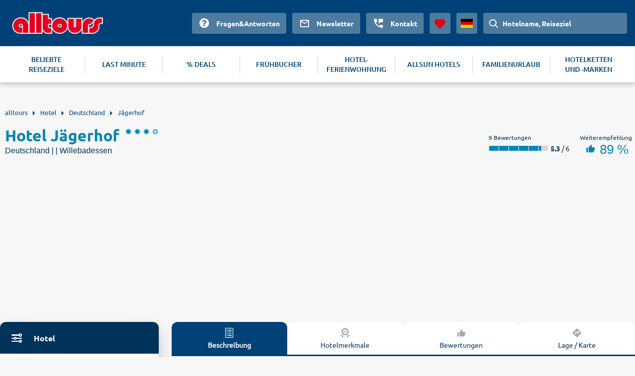

--- FILE ---
content_type: text/html
request_url: https://www.alltours.de/hotels/jaegerhof-teutoburger-wald-pada03e.html
body_size: 4767
content:
<!DOCTYPE html>
<html lang="de" dir="ltr" class="no-js">
<head>
    <meta charset="utf-8">

<!-- 
	build with <3 by diva-e Advertising

	This website is powered by TYPO3 - inspiring people to share!
	TYPO3 is a free open source Content Management Framework initially created by Kasper Skaarhoj and licensed under GNU/GPL.
	TYPO3 is copyright 1998-2026 of Kasper Skaarhoj. Extensions are copyright of their respective owners.
	Information and contribution at https://typo3.org/
-->



<meta http-equiv="x-ua-compatible" content="IE=edge">
<meta name="generator" content="TYPO3 CMS">
<meta name="viewport" content="width=device-width, initial-scale=1">
<meta name="apple-mobile-web-app-capable" content="no">









<meta name="robots" content="index,follow">
<title>Hotel Jägerhof (Willebadessen) &#128719; ▷ 2026 günstig buchen</title>
<meta name="description" content="Jetzt Urlaub XXL im Hotel Jägerhof buchen ☀ alltours hat das beste Angebot für deine Teutoburger Wald Reise. ✓ All inclusive ✓ Günstig ✓ Flexibel stornieren."/><link rel="canonical" href="https://www.alltours.de/hotels/jaegerhof-teutoburger-wald-pada03e.html" />

<meta property="og:title" content="" />
<meta property="og:url" content="https://www.alltours.de/hotels/jaegerhof-teutoburger-wald-pada03e.html" />
<meta property="og:image" content="https://www.alltours.de/temp/fileadmin/style/images/top/top_image_default_707x320.jpg" />
<meta property="og:type" content="website" />
<meta property="og:site_name" content="alltours" />
<meta name="twitter:card" content="summary" />
<meta name="twitter:site" content="@alltours_reisen" />
<meta name="twitter:creator" content="@alltours_reisen" />
<meta name="twitter:title" content="" />
<meta name="twitter:url" content="https://www.alltours.de/hotels/jaegerhof-teutoburger-wald-pada03e.html" />
<meta name="twitter:image" content="https://www.alltours.de/temp/fileadmin/style/images/top/top_image_default_707x320.jpg" />
<link rel="alternate" hreflang="de-de" href="https://www.alltours.de/hotels/jaegerhof-teutoburger-wald-pada03e.html" />
 <link rel="alternate" hreflang="de-at" href="https://www.alltours.at/hotels/jaegerhof-teutoburger-wald-pada03e.html" />
 <link rel="alternate" hreflang="de-ch" href="https://www.alltours.ch/hotels/jaegerhof-teutoburger-wald-pada03e.html" />
 <link rel="alternate" hreflang="nl" href="https://www.alltours.nl/hotels/jaegerhof-teutoburger-wald-pada03e.html" />
 <link rel="alternate" hreflang="x-default" href="https://www.alltours.de/hotels/jaegerhof-teutoburger-wald-pada03e.html" />

<script> var sMandant = "de"</script>                <meta name="viewport" content="width=device-width, initial-scale=1">
                <link rel="icon" href="/temp/uploads/media/favicon.ico" type="image/ico" />

                <link rel="preload" as="script" href="/temp/static/js/jquery.js">
                <link rel="preload" as="style" href="/temp/static/min/g=css-swiper?mrand=15870">
                <link rel="preload" as="style" href="/temp/static/min/g=css-style?mrand=15870">
                <link rel="preload" href="/temp/static/fonts/ubuntu-regular-webfont.woff2" as="font" type="font/woff2" crossorigin>
                <link rel="preload" href="/temp/static/fonts/ubuntu-bold-webfont.woff2" as="font" type="font/woff2" crossorigin>
                <link rel="preload" href="/temp/static/fonts/ubuntu-medium-webfont.woff2" as="font" type="font/woff2" crossorigin>

                <script type="application/javascript" src="/temp/static/js/jquery.js"></script>

                <style>
                @font-face {
                    font-family: 'ubunturegular';
                    src: url("/temp/static/fonts/ubuntu-regular-webfont.eot");
                    src: url("/temp/static/fonts/ubuntu-regular-webfont.eot?#iefix") format("embedded-opentype"), url("/temp/static/fonts/ubuntu-regular-webfont.woff2") format("woff2"), url("/temp/static/fonts/ubuntu-regular-webfont.woff") format("woff"), url("/temp/static/fonts/ubuntu-regular-webfont.ttf") format("truetype"), url("/temp/static/fonts/ubuntu-regular-webfont.svg#ubunturegular") format("svg");
                    font-weight: normal;
                    font-style: normal;
                    font-display: swap;
                }

                @font-face {
                    font-family: 'ubuntubold';
                    src: url("/temp/static/fonts/ubuntu-bold-webfont.eot");
                    src: url("/temp/static/fonts/ubuntu-bold-webfont.eot?#iefix") format("embedded-opentype"), url("/temp/static/fonts/ubuntu-bold-webfont.woff2") format("woff2"), url("/temp/static/fonts/ubuntu-bold-webfont.woff") format("woff"), url("/temp/static/fonts/ubuntu-bold-webfont.ttf") format("truetype"), url("/temp/static/fonts/ubuntu-bold-webfont.svg#ubuntubold") format("svg");
                    font-weight: normal;
                    font-style: normal;
                    font-display: swap;
                }

                @font-face {
                    font-family: 'ubuntumedium';
                    src: url("/temp/static/fonts/ubuntu-medium-webfont.eot");
                    src: url("/temp/static/fonts/ubuntu-medium-webfont.eot?#iefix") format("embedded-opentype"), url("/temp/static/fonts/ubuntu-medium-webfont.woff2") format("woff2"), url("/temp/static/fonts/ubuntu-medium-webfont.woff") format("woff"), url("/temp/static/fonts/ubuntu-medium-webfont.ttf") format("truetype"), url("/temp/static/fonts/ubuntu-medium-webfont.svg#ubuntumedium") format("svg");
                    font-weight: normal;
                    font-style: normal;
                    font-display: swap;
                }

                @font-face {
                    font-family: 'icon-font';
                    src: url("/temp/static/fonts/icon-font.eot?ax7e97");
                    src: url("/temp/static/fonts/icon-font.eot?#iefixax7e97") format("embedded-opentype"), url("/temp/static/fonts/icon-font.woff?ax7e97") format("woff"), url("/temp/static/fonts/icon-font.ttf?ax7e97") format("truetype"), url("/temp/static/fonts/icon-font.svg?ax7e97#icon-font") format("svg");
                    font-weight: normal;
                    font-style: normal;
                    font-display: swap;
                }
                </style>    <link rel="stylesheet" href="/temp/static/min/g=css-swiper?mrand=15870">
    <link rel="stylesheet" href="/temp/static/min/g=css-style?mrand=15870">
		<script>
			var productType = 'hotel';
			var dataLayer = [{
				canonicalUrl: 'https://www.alltours.de/hotels/jaegerhof-teutoburger-wald-pada03e.html',
				country: 'de',
				pageType: 'listingPage',
				listName: productType + '/' + 'hotelpage',
				products: []
			}];
		</script>
		
		<!-- Google Tag Manager -->
		<script>(function(w,d,s,l,i){w[l]=w[l]||[];w[l].push({'gtm.start':
		new Date().getTime(),event:'gtm.js'});var f=d.getElementsByTagName(s)[0],
		j=d.createElement(s),dl=l!='dataLayer'?'&l='+l:'';j.async=true;j.src=
		'https://www.googletagmanager.com/gtm.js?id='+i+dl;f.parentNode.insertBefore(j,f);
		})(window,document,'script','dataLayer','GTM-MWGZLP');</script>
		<!-- End Google Tag Manager --><script src="https://cloud.ccm19.de/app.js?apiKey=04ba9078a1dd8f2d87470c1ad76a8831fcc230901a648b84&domain=637bb406aa8ffb71f20fae56" referrerpolicy="origin" async></script><!-- live -->

</head>
<body>
            <!-- Google Tag Manager (noscript) -->
            <noscript><iframe src="https://www.googletagmanager.com/ns.html?id=GTM-MWGZLP" height="0" width="0" style="display:none;visibility:hidden"></iframe></noscript>
            <!-- End Google Tag Manager (noscript) -->

    <div id="all_header"></div>
    <div class="container-fluid">
        <form id="redirForm" action="/temp/static/redir-form.php" method="POST"><input id="formSubmit" type="hidden" name="rdata" value=""></form>
        <div class="container main oa-hotel">
            <ul id="breadcrumb" itemscope itemtype="https://schema.org/BreadcrumbList">
			<li class="root" itemprop="itemListElement" itemscope itemtype="https://schema.org/ListItem"><a href="https://www.alltours.de" target="_self" itemprop="item"><span itemprop="name">alltours</span></a><meta itemprop="position" content="1"></li>
			<li itemprop="itemListElement" itemscope itemtype="https://schema.org/ListItem"><a href="/hotel/" target="_self" itemprop="item"><span itemprop="name">Hotel</span></a><meta itemprop="position" content="2"></li>
			<li itemprop="itemListElement" itemscope itemtype="https://schema.org/ListItem"><a href="/hotel/deutschland/" target="_self" itemprop="item"><span itemprop="name">Deutschland</span></a><meta itemprop="position" content="3"></li>
			
			<li><a href="/hotels/jaegerhof-teutoburger-wald-pada03e.html" target="_self"><span>Jägerhof</span></a>
		</li></ul>
            
    

            <div id="c17022" class="frame frame-default frame-type-list frame-layout-0">
                
                
                    



                
                
                    

    



                
                

    
        
		<div class="col-main-oa oa-hdp" data-id="46484">
			<div class="row-oa">
				<div class="col-100">
					<div class="headline">
						<div class="left">
							<div class="title">
								<h1 content="Hotel Jägerhof">Hotel Jägerhof</h1>
								<div class="rating">
									<ul class="hotel-rating"><li class="hotel-rating-item"><i class="icon icon-sun-rating"></i></li><li class="hotel-rating-item"><i class="icon icon-sun-rating"></i></li><li class="hotel-rating-item"><i class="icon icon-sun-rating"></i></li><li class="hotel-rating-item half"><i class="icon icon-sun-rating-outline"></i></li></ul>
								</div>
							</div>
							<div class="sub-title">
								<h2>Deutschland |  | Willebadessen</h2>
							</div>
						</div>
						<div class="right">
							
	<div class="rating">
		<div class="text">9 Bewertungen</div>
		<div class="l-left">
			
	<span class="ratingBar">
		<span class="ratingBarValue" style="width: 88%;"></span>
		<span class="ratingBarMask">
			<span class="ratingBarSegment"></span>
			<span class="ratingBarSegment"></span>
			<span class="ratingBarSegment"></span>
			<span class="ratingBarSegment"></span>
			<span class="ratingBarSegment"></span>
			<span class="ratingBarSegment"></span>
		</span>
	</span>
	 <span class="ratingBarExtra"><b>5.3</b> / 6</span>
		</div>
	</div>
	<div class="recommendation">
		<div class="text">Weiterempfehlung</div>
		<div class="content">
			<i class="icon icon-thumbs-up"></i>
			89 %
		</div>
	</div>
	
						</div>
					</div>
				</div>
			</div>
			<div class="row-oa">
			<div class="forIBE"></div>
			<div id="gallery"></div>
				<div class="col-100">
					<div class="teaser-slider">
						<div class="top">
							<div class="left">
    <div id="sibe" class="left"></div>
    <div class="clear"></div>
     </div>
							<div class="right ">
								<div class="summary-tab-box">
						<div class="summary-tab-box-nav">
							<ul class="nav nav-tabs hotel-nav-tabs ">
								<li class="active"><a data-toggle="tab" href="/#home">
								<span class="icon-list"></span>
								<div class="clear"></div>
								Beschreibung</a></li>
								<li><a data-toggle="tab" href="/#menu4"><span class="icon-quality"></span>
								<div class="clear"></div>Hotelmerkmale</a></li>
								<li><a data-toggle="tab" href="/#ratings" class="hrating"><span  class="icon-like"></span><div class="clear"></div>Bewertungen</a></li>
								<li><a data-toggle="tab" href="/#menu2">
                                    <span  class="icon-navigation"></span>
                                    <div class="clear"></div>
                                    Lage / Karte</a>
								</li>
								
								
							</ul>
						</div>
						<div class="tab-content hotel-tab-info nbrds">
							<div id="home" class="tab-pane fade in active htext">
								<h3 class="hotel-text-headline">Hotel Jägerhof</h3>
	<div class="offeritem-hotel--hotelcategory"><div class="rating"><ul class="hotel-rating"><li class="hotel-rating-item"><i class="icon icon-sun-rating"></i></li><li class="hotel-rating-item"><i class="icon icon-sun-rating"></i></li><li class="hotel-rating-item"><i class="icon icon-sun-rating"></i></li><li class="hotel-rating-item half"><i class="icon icon-sun-rating-outline"></i></li></ul></div></div>
	<div class="section_left section--fullwidth"><p>EDV-Code: PADA03E</p>
	</div>
	<div class="clear"></div>
							</div>
							<div id="menu4" class="tab-pane fade hotel-tab-types"><h3>Hotelausstattung</h3><div class="types_layer"><h4>Familien</h4><ul><li>Spielplatz</li></ul></div></div>
							<div id="ratings" class="tab-pane fade hotel-tab-ratings">
            <script>var hGiata = 46484;</script>
            </div>
							<div id="menu2" class="tab-pane fade">
								<div class="minfo"></div>
								<script>$(".minfo").load("/temp/static/cinfo.php?map=PADA03E&pagetype=hotel");</script>
								
    <link rel="stylesheet" href="/temp/static/min/g=css-leaflet"/>
    <script src="/temp/static/min/g=js-leaflet"></script>
    <link rel="stylesheet" href="/temp/static/min/g=css-leaflet-cluster?vn=15831" />
    <script src="/temp/static/min/g=js-leaflet-cluster"></script>
    <script>var mapMainData = [51.62254000000000, 9.01385300000000, "hotel-box", "beach-box"];var mixedPoints = [];</script>
    <div id="all_map" class="open"></div>
    <script src="/temp/static/min/g=js-osmap-mixed?vn=15831"></script>
    
							</div>
							
						</div>
					</div>
				</div>
						</div>
					</div>
					</div>

				</div>
			</div>

			<div class="row-oa">
				<div class="col-100">
				<div class="left"></div>
				<a name="offerbox"></a>
                <div class="right ">
                    <div class="hoffers nbrds">
                        <div class="offers">
                        
                                    
                                    <hr />
                                    
                        </div>

                    </div>
                    
	<div class="col-100 callHotel">
		<div class="productbox hotelbox horizontal nbrds tt4 callCenter">
			<div class="callCenterImg">
				<img src="/temp/fileadmin/style/images/agent-call.png" loading="lazy" alt="Buchungs-Hotline">
			</div>
			<div class="callCenterContent">
				<div class="callCenterText">
					Gerne stehen Ihnen unsere persönlichen Urlaubsberater bei Fragen zu Buchungswünschen telefonisch zur Verfügung
					<br /><br />
					<a target="_blank" rel="noopener noreferrer" href="tel:+4921154274180">+49 (0) 211 / 5427 4180</a>
				</div>
				<div class="callCenterOpenings">
					<table><tr><td>Montag bis Freitag</td><td>08:00 – 22:00 Uhr</td></tr><tr><td>Samstag und Sonntag</td><td>10:00 – 18:00 Uhr</td></tr></table>
				</div>
			</div>
		</div>
	</div>
	
                </div>

				</div>

			</div>
		</div>
		
        <script type="application/ld+json">
        {
           "@context" : "http://schema.org",
           "@type" : "Hotel",
           "name" : "Hotel Jägerhof",
           "url" : "https://www.alltours.de/hotels/jaegerhof-teutoburger-wald-pada03e.html",
           "description" : "Hotel Jägerhof in Willebadessen - .",
           
           "aggregateRating" : {
                "@type" : "AggregateRating",
                "bestRating" : 6,
                "ratingValue" : 5.3,
                "reviewCount" : 9
            },
           "image" : "https://images.alltours.de/hotels/415x311/",
           "address" : {
              "@type" : "PostalAddress",
              "addressLocality" : "Willebadessen",
              "postalCode" : "",
              "addressRegion" : "",
              "addressCountry" : "Deutschland"
           }
        }
        </script>
        
    


                
                    



                
                
                    



                
            </div>

        


        </div>
    </div>
    <div id="app"></div>
    <div id="all_footer"></div>
    <script>
        window.__CONFIG__ = {

            searchMaskVariant: 'hdp', // hdp or home

            areas: {

                headerId: 'all_header',

                footerId: 'all_footer',

                searchMaskId: 'sibe',

                appId: 'app',

                galleryId: 'gallery'
            },
        }
    </script>



        <script src="/temp/static/min/g=js-functions?mrand=15870" defer></script>
        <script src="/temp/static/min/g=js-highcharts" defer></script>
        <script src="/temp/static/min/g=js-exporting" defer></script>
        <script src="/temp/static/min/g=js-contentrating" defer></script>
        <script src="/temp/static/min/g=js-jquery-cookie" defer></script>
        <script src="/temp/static/min/g=js-swiper" defer></script>            <script src="/temp/static/min/g=js-jquery-lazyload" defer></script>
            <script>
                function init(t) {
                    window.__APP_CONFIG__ = Object.assign(t, window.__CONFIG__);
                    var e = t.chunkScriptTag, n = t.scripts, c = t.styles, r = document.createElement("div");
                    e && (r.innerHTML += e), document.body.appendChild(r), c && c.forEach(function (t) {
                    var e = document.createElement("link");
                    e.setAttribute("data-chunk", t.chunk), e.setAttribute("rel", "stylesheet"), e.setAttribute("href", t.url), document.head.appendChild(e)
                    }), n && n.forEach(function (t) {
                    var e = document.createElement("script");
                    e.async = !0, e.defer = !0, e.src = t.url, e.setAttribute("data-chunk", t.chunk), document.body.appendChild(e)
                    })
                }
            </script>
            <script src="/_render_external?callback=init" async defer></script>
            <!-- T2 x -->



<button onclick="scrollToTop()" id="scrollToTop" title="Nach oben scrollen">^</button>
<script>
			window.__CONFIG__.hotelId = 46484;
			window.__CONFIG__.gallerySettings = {
				season: 'W6',
				hotelCode: 'PADA03E',
			}

            var initialString = '?dd=2026-02-01&rd=2026-04-26&bookingType=HOTEL_ONLY';
  		  </script>
  		  <script src='/temp/static/js/hibe.js'></script>
  		
        <script>var hCode = "PADA03E";</script>
        <script src="/temp/static/js/hoffers.js?mrand=206548" defer></script>
        <script src="/temp/static/js/htext.js?mrand=206547" defer></script>
        
</body>
</html>

--- FILE ---
content_type: text/html; charset=UTF-8
request_url: https://www.alltours.de/temp/static/cinfo.php?map=PADA03E&pagetype=hotel
body_size: 64
content:

	<div class="section_left_location  noborder">
		<h4>Ort</h4><p class="description">Deutschland, Teutoburger Wald, Willebadessen</p>
		<h4>Lage</h4><p class="description"></p>
	</div><div class="clear"></div>

--- FILE ---
content_type: text/javascript; charset=utf-8
request_url: https://www.alltours.de/_render_external?callback=init
body_size: 7159
content:
/**/ typeof init === 'function' && init({"serverSettings":{"cmsEditLayerEnabled":false,"includeOldPrices":true,"oldPrice":{"minAbsoluteSaving":1,"minPercentSaving":1,"useMixedValues":true},"useOfferCategoryAsFallback":true,"currency":"EUR","supportedLanguages":["de-de","de-at","de-ch","nl-nl"],"useLocaleBasedDomains":true,"domainLanguageMap":{"alltours.de":"de-de","de.alltours.alltours-pws-knipp.cloud.fcse.io":"de-de","de.alltours.tsboqs.k8s.ext.fcse.io":"de-de","edit.alltours.de":"de-de","edit.de.alltours.alltours-pws-knipp.cloud.fcse.io":"de-de","edit.de.alltours.tsboqs.k8s.ext.fcse.io":"de-de","www.alltours.de":"de-de"},"overrideDomainLanguageMap":{"alltours.at":"de-at","alltours.ch":"de-ch","alltours.de":"de-de","alltours.nl":"nl-nl"},"termsAndConditionsUrl":"https://tsbonext-freshms.fra1.digitaloceanspaces.com/clubfamily/ClubFamily_OTA_TC.pdf","headerLogoUrl":"","footerLogoUrl":"","shubIframeUrl":"https://secure-staging.peakwork.com/securitywebclient/","pageTitle":{"de-de":{"postfix":"","defaultTitle":"Pauschalreisen bei alltours buchen: alles.aber günstig."},"de-at":{"postfix":"","defaultTitle":"Pauschalreisen bei alltours buchen: alles.aber günstig."},"de-ch":{"postfix":"","defaultTitle":"Pauschalreisen bei alltours buchen: alles.aber günstig."},"nl-nl":{"postfix":"","defaultTitle":"alltours.helemaal goed,helemaal goedkoop: Pakketreizen en Last Minute"}},"pageMeta":{"de-de":{"description":"Günstige Pauschalreisen und Hotels direkt beim Reiseveranstalter buchen. Alle Angebote sofort verfügbar. Bester Service und bester Preis direkt von alltours.","applicationName":"Alltours","iconsUrl":""},"de-at":{"description":"Günstige Pauschalreisen und Hotels direkt beim Reiseveranstalter buchen. Alle Angebote sofort verfügbar. Bester Service und bester Preis direkt von alltours.","applicationName":"Alltours","iconsUrl":""},"de-ch":{"description":"Günstige Pauschalreisen und Hotels direkt beim Reiseveranstalter buchen. Alle Angebote sofort verfügbar. Bester Service und bester Preis direkt von alltours.","applicationName":"Alltours","iconsUrl":""},"nl-nl":{"description":"Goedkoope Vakantiereizen met alltours. Pakketreizen en Last Minute-reizen boeken. Bekijk on aanbod!","applicationName":"Alltours","iconsUrl":""}},"fcseAnalyticsClient":{"enabled":"true","logServerUrl":"/collect","includeAmplitudeDeviceIdHeader":true,"cookieSettings":{"userAcceptance":{"cookieKey":"analyticsConfirmed"},"sessionId":{"cookieKey":"sessionId","expiryInDays":1000},"browserFingerprint":{"enabled":false,"cookieKey":"fingerprint","expiryInDays":1000}},"gtm":{"enabled":"true","gtmId":"GTM-MWGZLP","options":{"debug":true},"dataLayer":{"event":"appInit","appCustomer":"Alltours","appPortal":"default"}}},"fusionSwitcher":{"enabled":false,"mode":"alltours"},"maps":{"variant":"google","key":"AIzaSyA7dCrQTlMKkEvJRzieMWWnbLKxTnwcb7I"},"tinymce":{"key":"xev9yda3c87bnzkhr1uv2mwp4n5joiu9d23oqvzh0lrvfg46"},"supportEmail":{"de-de":"urlaubsberater@alltours.de","de-at":"urlaubsberater@alltours.at","de-ch":"urlaubsberater@alltours.ch","nl-nl":"urlaubsberater@alltours.nl"},"omq":{"account":"alltours","contact":{"key":"CO-90f35a3f-409f-41b5-99f6-7b69bb1fa453","scriptUrl":"https://alltours.omq.de/os/os.min.js"},"faq":{"account":"alltours","key":"HE-05776c85-6814-4929-932e-df1cb0bed644","scriptUrl":"https://alltours.omq.de/help/help.min.js"},"faq_b2b":{"account":"https://alltours-info.omq.io","key":"HE-004c027a-4cca-4878-901e-de1806a86885","scriptUrl":"https://alltours-info.omq.io/help/help.min.js"}},"recaptchaSiteKey":"6LezYBgUAAAAADdWx_lFPeFH0uSFJk1AcZVuIRX8","consentScriptKeys":"apiKey=04ba9078a1dd8f2d87470c1ad76a8831fcc230901a648b84&amp;domain=637bb406aa8ffb71f20fae56","abtastyScriptUrl":"https://try.abtasty.com/f3bddf9b3bd7909078e6cb7b404913f8.js","options":{"allowedCountries":[""],"topCountries":["DE","AT","CH","NL"],"allowedNationalities":[""],"topNationalities":["DE","AT","CH","NL"]},"host":"","ancillaries":{"insurances":{"enabled":true},"rentalCars":{"enabled":false}},"storage":{"localHdpPs":"sessionStorage"},"priceDifference":{},"autoBA":{"enabled":true,"limit":3},"appLinks":[],"cmsFeatures":{"devicePreview":false,"appSwitcher":false,"versionHistory":false,"ai":false,"pageSearch":false,"clonePage":true,"aspectRatioDropdown":false},"serverToServer":{"enabled":true,"awin":{"enabled":true,"advertiserId":"14134","isTest":false},"meta":{"enabled":true,"token":"[base64]","pixelId":"609256480090686"},"pinterest":{"enabled":true,"token":"pina_AIA2RFAWABRTIAAAGBAPSBCBW76JVDYBAAAAAI4ZJ3Z2MK7Q3W4JC57E2IX6K2SKHH67VTKCD4AQC4YTMOXVLWYBZIJYHQIA","accountId":"549759506034","isTest":false},"trivago":{"enabled":true,"advertiserId":"3666","key":"534129fa-98ec-4597-81b5-dac7f41e0d30","isTest":false}},"growthbook":{"apiHost":"https://cdn.growthbook.io","clientKey":"sdk-MJDQ3VTXx4P4NdRI"},"supportedBookingTypes":["HOTEL_ONLY","PACKAGE","FLIGHT"],"externalApi":{"key":"C6Dp52mlgemYYg1SAB1rkKQMNW9390bL"}},"locale":"de-de","csrfToken":"Ujnq5kCN-Svjqxf9iYIAAc9m6zof0Z3MjouE","cmsData":{"code":200,"content":{"footer":{"id":12257,"children":[{"id":12169,"module":{"meta":{"moduleType":"Footer","id":39063,"status":"online","name":"Footer","permissions":[],"isDraft":false},"result":{"footerHeading":null,"footerText":null,"hotlineNumber":null,"subfooterItems":[{"label":"AGB","path":"/ueber-uns/agb","title":"AGB"},{"label":"Impressum","path":"/ueber-uns/impressum","title":"Impressum"},{"label":"Datenschutz","path":"/ueber-uns/datenschutz","title":"Datenschutz"},{"label":"Information zur Barrierefreiheit","path":"/ueber-uns/barrierefreiheit","title":"Information zur Barrierefreiheit"},{"label":"Consent Einstellungen","path":"javascript:call_consent_banner()","title":"Cookie Consent"}],"logoAlt":null,"copyright":"All rights reserved","options":[]}},"children":[{"id":12170,"module":{"meta":{"moduleType":"Linklist","id":39059,"status":"online","name":"Linklist - Land & Reiseinfos","permissions":[],"isDraft":false},"result":{"title":"Land- & Reiseinfos","links":[{"label":"Urlaub buchen","path":"https://www.alltours.de/urlaub/","title":"Urlaub buchen"},{"label":"Top Hotels","path":"https://www.alltours.de/hotels/","title":"Top Hotels"},{"label":"Last Minute","path":"https://www.alltours.de/last-minute/","title":"Last Minute"},{"label":"Reiseblog","path":"https://blog.alltours.de/","title":"alltours Reiseblog"},{"label":"Rundreisen","path":"/rundreisen","title":"Rundreisen"},{"label":"Ausflüge vor Ort","path":"/ausfluege","title":"Ausflüge vor Ort"},{"label":"Reiseschutz","path":"/service-hilfe/reiseschutz","title":"Reiseschutz"},{"label":"Bahnanreise","path":"/service-hilfe/zug-zum-flug","title":"Bahnanreise"},{"label":"Mietwagen","path":"/service-hilfe/mietwagen","title":"Mietwagen"}],"options":[]}},"children":[]},{"id":12172,"module":{"meta":{"moduleType":"Linklist","id":39061,"status":"online","name":"Service - Linklist","permissions":[],"isDraft":false},"result":{"title":"Service","links":[{"label":"Aktuelle Informationen","path":"/aktuelleinformationen","title":"Aktuelle Informationen"},{"label":"Fragen und Antworten","path":"/service-hilfe/faq","title":"Fragen und Antworten"},{"label":"alltours FlexTarif","path":"https://www.alltours.de/flexibel-buchen","title":"alltours FlexTarif"},{"label":"Service & Kontakt","path":"/service-hilfe","title":"Service & Kontakt"},{"label":"Online-Kataloge","path":"/service-hilfe/online-kataloge","title":"Online-Kataloge"},{"label":"Reisebürosuche","path":"/service-hilfe/reisebuerosuche","title":"Reisebürosuche"},{"label":"Für Reisebüros","path":"https://www.alltours.de/service-hilfe/reisebueros","title":"Für Reisebüros"}],"options":[]}},"children":[]},{"id":12171,"module":{"meta":{"moduleType":"Linklist","id":39060,"status":"online","name":"Linklist - Über Uns","permissions":[],"isDraft":false},"result":{"title":"Über Uns","links":[{"label":"Unternehmen","path":"/ueber-uns/unternehmen","title":"Unternehmen"},{"label":"Jobs","path":"https://jobs.alltours.de/","title":"Jobs"},{"label":"Newsletter","path":"/newsletter","title":"alltours Newsletter"},{"label":"Newsroom","path":"https://newsroom.alltours.de/","title":null},{"label":"Partnerprogramm","path":"/ueber-uns/partnerprogramm","title":"Partnerprogramm"}],"options":[]}},"children":[]},{"id":12173,"module":{"meta":{"moduleType":"Linklist","id":39062,"status":"online","name":"Linklist","permissions":[],"isDraft":false},"result":{"title":null,"links":[],"options":[]}},"children":[]}]}],"isEditable":true},"header":{"id":12258,"children":[{"id":12174,"module":{"meta":{"moduleType":"Header","id":39065,"status":"online","name":"Header","permissions":[],"isDraft":false},"result":{"logoAlt":"Travel platform kickstart","contactPageLink":"/service-hilfe/","faqPageLink":"/service-hilfe/faq","newsletterPageLink":null,"options":[]}},"children":[{"id":12175,"module":{"meta":{"moduleType":"HeaderNavigation","id":39064,"status":"online","name":"HeaderNavigation","permissions":[],"isDraft":false},"result":{"links":[{"label":"BELIEBTE REISEZIELE","path":"https://www.alltours.de/urlaub/","subLinksSections":[{"label":"alltours Reiseblog","path":"https://blog.alltours.de/","highlight":true,"columns":[]},{"label":"Flugreisen ","path":"https://www.alltours.de/urlaub/","highlight":true,"columns":[{"subLinks":[{"label":"Mallorca","path":"https://www.alltours.de/urlaub/spanien-balearen/mallorca/","highlight":false},{"label":"Ägypten","path":"https://www.alltours.de/urlaub/aegypten/","highlight":false}]},{"subLinks":[{"label":"Kreta","path":"https://www.alltours.de/urlaub/griechenland/kreta/ ","highlight":false},{"label":"Rhodos","path":"https://www.alltours.de/urlaub/griechenland/rhodos/","highlight":false}]},{"subLinks":[{"label":"Kos","path":"https://www.alltours.de/urlaub/griechenland/kos/","highlight":false},{"label":"Gran Canaria","path":"https://www.alltours.de/urlaub/spanien-kanaren/gran-canaria/","highlight":false}]},{"subLinks":[{"label":"Teneriffa","path":"https://www.alltours.de/urlaub/spanien-kanaren/teneriffa/","highlight":false},{"label":"Fuerteventura","path":"https://www.alltours.de/urlaub/spanien-kanaren/fuerteventura/","highlight":false}]},{"subLinks":[{"label":"Lanzarote","path":"https://www.alltours.de/urlaub/spanien-kanaren/lanzarote/","highlight":false},{"label":"Türkei","path":"https://www.alltours.de/urlaub/tuerkei/","highlight":false}]}]},{"label":"Fernreisen ","path":"https://www.alltours.de/fernweh","highlight":false,"columns":[{"subLinks":[{"label":"Dom. Republik","path":"https://www.alltours.de/urlaub/dominikanische-republik/","highlight":false},{"label":"Mexiko","path":"https://www.alltours.de/urlaub/mexiko/","highlight":false}]},{"subLinks":[{"label":"Kuba","path":"https://www.alltours.de/urlaub/kuba/","highlight":false},{"label":"Curacao","path":"https://www.alltours.de/urlaub/curacao-niederlaendische-karibik/","highlight":false}]},{"subLinks":[{"label":"Sansibar","path":"https://www.alltours.de/urlaub/sansibar/","highlight":false},{"label":"Mauritius","path":"https://www.alltours.de/urlaub/mauritius/","highlight":false}]},{"subLinks":[{"label":"Kenia","path":"https://www.alltours.de/urlaub/kenia/","highlight":false},{"label":"Malediven","path":"https://www.alltours.de/urlaub/malediven/","highlight":false}]},{"subLinks":[{"label":"Thailand","path":"https://www.alltours.de/urlaub/thailand/","highlight":false},{"label":"Kapverden","path":"https://www.alltours.de/urlaub/kapverden/","highlight":false}]}]},{"label":"Eigenanreise ","path":"https://www.alltours.de/hotel/","highlight":false,"columns":[{"subLinks":[{"label":"Nordsee","path":"https://www.alltours.de/urlaub/deutschland/nordsee/","highlight":false},{"label":"Ostsee","path":"https://www.alltours.de/urlaub/deutschland/ostsee/","highlight":false}]},{"subLinks":[{"label":"Kroatien","path":"https://www.alltours.de/urlaub/kroatien/","highlight":false},{"label":"Niederlande","path":"https://www.alltours.de/urlaub/niederlande/","highlight":false}]},{"subLinks":[{"label":"Italien","path":"https://www.alltours.de/urlaub/italien/","highlight":false},{"label":"Belgien","path":"https://www.alltours.de/urlaub/belgien/","highlight":false}]},{"subLinks":[{"label":"Polen","path":"https://www.alltours.de/urlaub/polen/","highlight":false},{"label":"Österreich","path":"https://www.alltours.de/urlaub/oesterreich/","highlight":false}]},{"subLinks":[{"label":"Schweiz","path":"https://www.alltours.de/urlaub/schweiz/","highlight":false},{"label":"Frankreich","path":"https://www.alltours.de/urlaub/frankreich/","highlight":false}]}]},{"label":"All Inclusive Urlaub","path":"https://www.alltours.de/all-inclusive/","highlight":true,"columns":[]}]},{"label":"LAST MINUTE","path":"/lastminute","subLinksSections":[{"label":"Last Minute Flugreisen ","path":"https://www.alltours.de/last-minute/","highlight":false,"columns":[{"subLinks":[{"label":"Balearen","path":"https://www.alltours.de/last-minute/spanien-balearen/","highlight":false},{"label":"Kanaren","path":"https://www.alltours.de/last-minute/spanien-kanaren/","highlight":false}]},{"subLinks":[{"label":"Griechenland","path":"https://www.alltours.de/last-minute/griechenland/","highlight":false},{"label":"Bulgarien","path":"https://www.alltours.de/last-minute/bulgarien/","highlight":false}]},{"subLinks":[{"label":"Türkei","path":"https://www.alltours.de/last-minute/tuerkei/","highlight":false},{"label":"Ägypten","path":"https://www.alltours.de/last-minute/aegypten/","highlight":false}]},{"subLinks":[{"label":"Kroatien","path":"https://www.alltours.de/last-minute/kroatien/","highlight":false},{"label":"Portugal","path":"https://www.alltours.de/last-minute/portugal/","highlight":false}]},{"subLinks":[{"label":"Tunesien","path":"https://www.alltours.de/last-minute/tunesien/","highlight":false},{"label":"Marokko","path":"https://www.alltours.de/last-minute/marokko/","highlight":false}]}]},{"label":"Last Minute Fernreisen ","path":"https://www.alltours.de/last-minute/","highlight":true,"columns":[{"subLinks":[{"label":"Dom. Republik","path":"https://www.alltours.de/last-minute/dominikanische-republik/","highlight":false},{"label":"Kuba","path":"https://www.alltours.de/last-minute/kuba/","highlight":false}]},{"subLinks":[{"label":"Mexiko","path":"https://www.alltours.de/last-minute/mexiko/","highlight":false},{"label":"Malediven","path":"https://www.alltours.de/last-minute/malediven/","highlight":false}]},{"subLinks":[{"label":"Sansibar","path":"https://www.alltours.de/last-minute/sansibar/","highlight":false},{"label":"Seychellen","path":"https://www.alltours.de/last-minute/seychellen/","highlight":false}]},{"subLinks":[{"label":"Thailand","path":"https://www.alltours.de/last-minute/thailand/","highlight":false},{"label":"V.A. Emirate","path":"https://www.alltours.de/last-minute/v-a-emirate/","highlight":false}]},{"subLinks":[{"label":"Sri Lanka","path":"https://www.alltours.de/last-minute/sri-lanka/","highlight":false},{"label":"Mauritius","path":"https://www.alltours.de/last-minute/mauritius/","highlight":false}]}]},{"label":"Last Minute Eigenanreisen ","path":"https://www.alltours.de/last-minute/","highlight":true,"columns":[{"subLinks":[{"label":"Deutschland","path":"https://www.alltours.de/last-minute/deutschland/","highlight":false},{"label":"Niederlande","path":"https://www.alltours.de/last-minute/niederlande/","highlight":false}]},{"subLinks":[{"label":"Österreich","path":"https://www.alltours.de/last-minute/oesterreich/","highlight":false},{"label":"Schweiz","path":"https://www.alltours.de/last-minute/schweiz/","highlight":false}]},{"subLinks":[{"label":"Frankreich","path":"https://www.alltours.de/last-minute/frankreich/","highlight":false},{"label":"Polen","path":"https://www.alltours.de/last-minute/polen/","highlight":false}]},{"subLinks":[{"label":"Italien","path":"https://www.alltours.de/last-minute/italien/","highlight":false},{"label":"Tschechien","path":"https://www.alltours.de/last-minute/tschechien/","highlight":false}]},{"subLinks":[{"label":"Belgien","path":"https://www.alltours.de/last-minute/belgien/","highlight":false},{"label":"Dänemark","path":"https://www.alltours.de/last-minute/daenemark/","highlight":false}]}]}]},{"label":"% DEALS","path":"/deals","subLinksSections":[]},{"label":"FRÜHBUCHER","path":" https://www.alltours.de/pauschalreisen/fruehbucher?dd=2026-05-01&rd=2026-10-31","subLinksSections":[]},{"label":"HOTEL-FERIENWOHNUNG","path":"/eigenanreise?bookingType=HOTEL_ONLY","subLinksSections":[]},{"label":"ALLSUN HOTELS","path":"https://www.alltours.de/urlaub/allsun/","subLinksSections":[{"label":"allsun Hotels auf Mallorca","path":"https://www.alltours.de/urlaub/spanien-balearen/mallorca/allsun-hotels/","highlight":false,"columns":[{"subLinks":[{"label":"Bahia del Este","path":"https://www.alltours.de/hotels/allsun-hotel-bahia-del-este-mallorca-pmi133.html","highlight":false},{"label":"Bella Paguera","path":"https://www.alltours.de/hotels/allsun-hotel-bella-paguera-pmi54.html","highlight":false},{"label":"Borneo","path":"https://www.alltours.de/hotels/allsun-hotel-borneo-mallorca-pmi360.html","highlight":false},{"label":"Cormoran","path":"https://www.alltours.de/hotels/allsun-hotel-palmira-cormoran-mallorca-pmi260.html","highlight":false},{"label":"Cristóbal Colón","path":"https://www.alltours.de/hotels/allsun-hotel-cristobal-colon-mallorca-pmi455.html","highlight":false}]},{"subLinks":[{"label":"Eden Alcudia","path":"https://www.alltours.de/hotels/allsun-hotel-eden-alcudia-mallorca-pmi399.html","highlight":false},{"label":"Eden Playa","path":"https://www.alltours.de/hotels/allsun-hotel-eden-playa-mallorca-pmi305.html","highlight":false},{"label":"Estrella & Coral de Mar","path":"https://www.alltours.de/hotels/allsun-hotel-estrella-coral-de-mar-resort-spa-mallorca-pmi536.html","highlight":false},{"label":"Illot Park","path":"https://www.alltours.de/hotels/allsun-hotel-illot-park-mallorca-pmi490.html","highlight":false},{"label":"Kontiki Playa","path":"https://www.alltours.de/hotels/allsun-hotel-kontiki-playa-mallorca-pmi443.html","highlight":false}]},{"subLinks":[{"label":"Lago Playa Park","path":"https://www.alltours.de/hotels/allsun-hotel-lago-playa-park-mallorca-pmi116.html","highlight":false},{"label":"Lux de Mar","path":"https://www.alltours.de/hotels/allsun-hotel-lux-de-mar-mallorca-pmi494.html","highlight":false},{"label":"Marena Beach","path":"https://www.alltours.de/hotels/allsun-hotel-marena-beach-mallorca-pmi465.html","highlight":false},{"label":"Orient Beach","path":"https://www.alltours.de/hotels/allsun-hotel-orient-beach-mallorca-pmi359.html","highlight":false},{"label":"Orquidea Playa","path":"https://www.alltours.de/hotels/allsun-hotel-orquidea-playa-mallorca-pmi247.html","highlight":false}]},{"subLinks":[{"label":"Paguera Park","path":"https://www.alltours.de/hotels/allsun-hotel-paguera-park-mallorca-pmi211.html","highlight":false},{"label":"Paguera Vera Beach","path":"https://www.alltours.de/hotels/allsun-hotel-vera-beach-pmi01.html","highlight":false},{"label":"Pil-Lari Playa","path":"https://www.alltours.de/hotels/allsun-pil-lari-playa-mallorca-pmi50.html","highlight":false},{"label":"Riviera Playa","path":"https://www.alltours.de/hotels/allsun-hotel-riviera-playa-mallorca-pmi444.html","highlight":false},{"label":"Sumba","path":"https://www.alltours.de/hotels/allsun-hotel-sumba-mallorca-pmi362.html","highlight":false}]}]},{"label":"allsun Hotels auf den Kanarischen Inseln","path":"https://www.alltours.de/urlaub/spanien-kanaren/allsun-hotels/","highlight":false,"columns":[{"subLinks":[{"label":"Albatros","path":"https://www.alltours.de/hotels/allsun-hotel-albatros-lanzarote-ace18.html","highlight":false},{"label":"Lucana","path":"https://www.alltours.de/hotels/allsun-hotel-lucana-gran-canaria-lpa54.html","highlight":false}]},{"subLinks":[{"label":"Barlovento","path":"https://www.alltours.de/hotels/allsun-hotel-barlovento-fuerteventura-fue04.html","highlight":false}]},{"subLinks":[{"label":"Esplendido","path":"https://www.alltours.de/hotels/allsun-hotel-esplendido-gran-canaria-lpa214.html","highlight":false}]},{"subLinks":[{"label":"Esquinzo Beach","path":"https://www.alltours.de/hotels/allsun-hotel-esquinzo-beach-fuerteventura-fue135.html","highlight":false}]},{"subLinks":[{"label":"Los Hibiscos","path":"https://www.alltours.de/hotels/allsun-hotel-los-hibiscos-teneriffa-tfs07.html","highlight":false}]}]},{"label":"allsun Hotels in Griechenland","path":"https://www.alltours.de/urlaub/griechenland/kreta/allsun-hotels/","highlight":false,"columns":[{"subLinks":[{"label":"Carolina Mare","path":"https://www.alltours.de/hotels/carolina-mare-vormals-phaedra-beach-kreta-her168.html","highlight":false},{"label":"Carolina Sun Beach","path":"https://www.alltours.de/hotels/allsun-hotel-carolina-sun-beach-kreta-her560.html","highlight":false}]},{"subLinks":[{"label":"Dolphin Bay ","path":"https://www.alltours.de/hotels/hotel-dolphin-bay-kreta-her828.html","highlight":false},{"label":"Irene Palace","path":"https://www.alltours.de/hotels/hotel-irene-palace-rhodos-rho10.html","highlight":false}]},{"subLinks":[{"label":"Malia Beach","path":"https://www.alltours.de/hotels/hotel-malia-beach-kreta-her258.html","highlight":false},{"label":"Zorbas Village","path":"https://www.alltours.de/hotels/hotel-zorbas-village-aqua-park-kreta-her306.html","highlight":false}]}]},{"label":"allsun Hotels in der Türkei","path":"https://www.alltours.de/urlaub/tuerkei/allsun-hotels/","highlight":false,"columns":[{"subLinks":[{"label":"Numa Club Side","path":"https://www.alltours.de/hotels/allsun-numa-club-side-ayt181.html","highlight":false}]}]}]},{"label":"FAMILIENURLAUB","path":"/familienreisen?dd=2025-11-01&rd=2026-10-31","subLinksSections":[{"label":"Familienurlaub mit alltours","path":null,"highlight":false,"columns":[{"subLinks":[{"label":"Single mit Kind","path":"https://www.alltours.de/search?airportCodes=DE&hotelAttributes=GT03-KICL%2CGT03-KICL%23ALL-CLAL%2CGT03-CHPL%2CGT03-CHIL%2CGT03-CHPO&travellers=25-1_12-2","highlight":false},{"label":"2 Erwachsene + 1 Kind","path":"https://www.alltours.de/search?airportCodes=DE&hotelAttributes=GT03-KICL%2CGT03-KICL%23ALL-CLAL%2CGT03-CHPL%2CGT03-CHIL%2CGT03-CHPO&travellers=25-1_25-2_12-3","highlight":false}]},{"subLinks":[{"label":"2 Erwachsene + 2 Kinder","path":"https://www.alltours.de/search?airportCodes=DE&hotelAttributes=GT03-KICL%2CGT03-KICL%23ALL-CLAL%2CGT03-CHPL%2CGT03-CHIL%2CGT03-CHPO&travellers=25-1_25-2_12-3_3-4","highlight":false},{"label":"2 Erwachsene + 3 Kinder","path":"https://www.alltours.de/search?airportCodes=DE&hotelAttributes=GT03-KICL%2CGT03-KICL%23ALL-CLAL%2CGT03-CHPL%2CGT03-CHIL%2CGT03-CHPO&travellers=25-1_25-2_3-3_9-4_13-5","highlight":false}]}]}]},{"label":"HOTELKETTEN UND -MARKEN","path":"/marken/hotelmarken","subLinksSections":[{"label":"Hotelmarken im Überblick","path":"/marken/hotelmarken","highlight":false,"columns":[{"subLinks":[{"label":"alltoura","path":"https://www.alltours.de/urlaub/alltoura/","highlight":false}]},{"subLinks":[]},{"subLinks":[]},{"subLinks":[]},{"subLinks":[]}]},{"label":"Produktlinien im Überblick","path":"/marken/produktlinien","highlight":false,"columns":[{"subLinks":[{"label":"DeLuxe Hotels","path":"/marken/produktlinien/deluxe-hotels","highlight":false}]},{"subLinks":[{"label":"Premium DeLuxe Hotels","path":"/marken/produktlinien/premium-deluxe","highlight":false}]},{"subLinks":[{"label":"Komfort Plus Hotels","path":"/marken/produktlinien/komfort-plus","highlight":false}]},{"subLinks":[]},{"subLinks":[]}]},{"label":"Starke Partner","path":null,"highlight":false,"columns":[{"subLinks":[{"label":"Albena ","path":"https://www.alltours.de/marken/starke-partner/albena","highlight":false},{"label":"Alua Hotels & Resorts","path":"https://www.alltours.de/marken/starke-partner/alua","highlight":false},{"label":"Barut Hotels","path":"https://www.alltours.de/marken/starke-partner/barut","highlight":false},{"label":"Esperia Group","path":"https://www.alltours.de/marken/starke-partner/esperia-group","highlight":false}]},{"subLinks":[{"label":"GRIFID Hotels","path":"https://www.alltours.de/marken/starke-partner/grifid","highlight":false},{"label":"H Hotels Collection","path":"https://www.alltours.de/marken/starke-partner/h-hotels-collection/","highlight":false},{"label":"Iberostar Hotels & Resorts","path":"https://www.alltours.de/marken/starke-partner/iberostar","highlight":false},{"label":"Jaz Hotel Group","path":"https://www.alltours.de/marken/starke-partner/jaz-hotels","highlight":false}]},{"subLinks":[{"label":"Lopesan Hotel Group","path":"https://www.alltours.de/marken/starke-partner/lopesan","highlight":false},{"label":"Meliã Hotels","path":"https://www.alltours.de/marken/starke-partner/melia","highlight":false},{"label":"Mitsis Hotels","path":"https://www.alltours.de/marken/starke-partner/mitsis","highlight":false},{"label":"Palladium Hotel Group","path":"https://www.alltours.de/marken/starke-partner/palladium","highlight":false}]},{"subLinks":[{"label":"Pickalbatros Hotels & Resorts","path":"https://www.alltours.de/marken/starke-partner/pick-albatros","highlight":false},{"label":"Relaxia Hotels","path":"https://www.alltours.de/marken/starke-partner/relaxia","highlight":false},{"label":"S-Hotels Crete","path":"https://www.alltours.de/marken/starke-partner/s-resorts","highlight":false},{"label":"SBH Hotels & Resorts","path":"https://www.alltours.de/marken/starke-partner/sbh-hotels","highlight":false}]},{"subLinks":[{"label":"Koullias Hotels","path":"https://www.alltours.de/marken/starke-partner/koullias-group","highlight":false},{"label":"Waterman Hotels & Resorts","path":"https://www.alltours.de/marken/starke-partner/waterman","highlight":false},{"label":"Zeus Hotels Greece","path":"https://www.alltours.de/marken/starke-partner/zeus-hotels","highlight":false}]}]}]}],"options":[]}},"children":[]}]}],"isEditable":true}}},"chunkScriptTag":"<script id=\"__LOADABLE_REQUIRED_CHUNKS__\" type=\"application/json\">[]</script><script id=\"__LOADABLE_REQUIRED_CHUNKS___ext\" type=\"application/json\">{\"namedChunks\":[]}</script>","scripts":[{"url":"/static-app/runtime.764928dc9822de519969.js","chunk":"main"},{"url":"/static-app/main.7c2be44e17a31c68f0d5.js","chunk":"main"}],"styles":[{"url":"/static-app/main-7c2be44e17a31c68f0d5.css","chunk":"main"}]});

--- FILE ---
content_type: application/x-javascript; charset=utf-8
request_url: https://www.alltours.de/temp/static/min/g=js-contentrating
body_size: 289
content:
$(document).ready(function()
{var alreadyRated=new Array();$('.tx-content-rating-mouse-sep').click(function()
{var pid=parseInt($(this).siblings('input.tx-content-rating-pid').val());$.ajax({type:"POST",url:"/temp/page-rating",data:"rate="+parseInt($(this).attr('data-rate'))+"&pid="+pid,success:function(perc){$('#rating-rate-value-'+pid).css('width',perc+'%');$('#rating-percspan-'+pid).text(perc);if(alreadyRated[pid]!=1)
{$('#rating-countspan-'+pid).text(parseInt($('#rating-countspan-'+pid).text())+1);alreadyRated[pid]=1;}}});}).hover(function()
{var pid=parseInt($(this).siblings('input.tx-content-rating-pid').val());$('#rating-mouse-hint-'+pid).css('left',((parseInt($(this).attr('data-rate'))-1)*20)+'%').stop(true,false).animate({'opacity':1},200);},function()
{var pid=parseInt($(this).siblings('input.tx-content-rating-pid').val());$('#rating-mouse-hint-'+pid).stop(true,false).animate({'opacity':0},200);});});